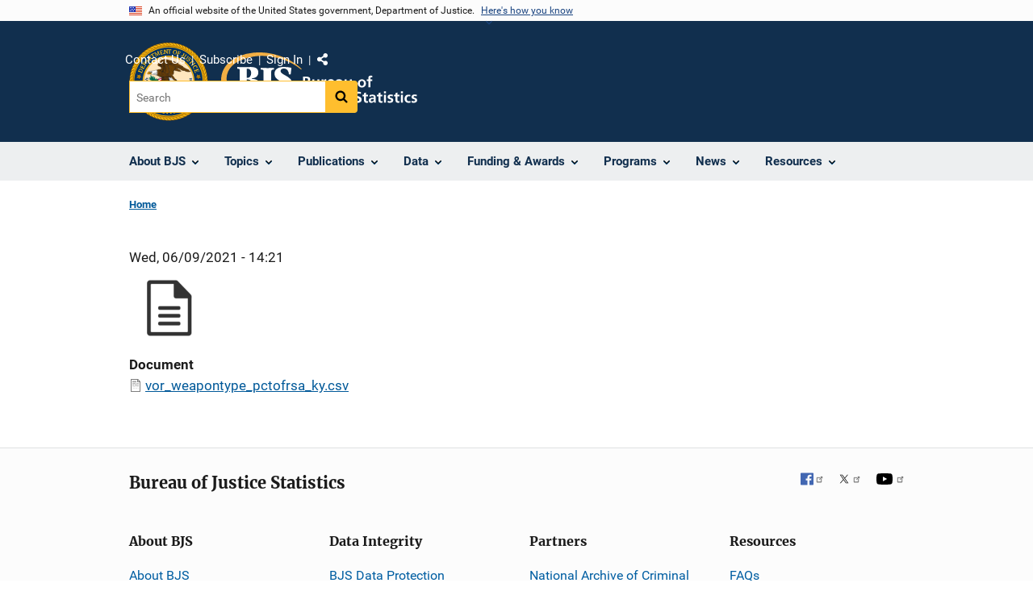

--- FILE ---
content_type: image/svg+xml
request_url: https://bjs.ojp.gov/themes/custom/ojp/assets/images/ojp/bja.svg
body_size: 2635
content:
<?xml version="1.0" encoding="UTF-8"?>
<svg width="47px" height="23px" viewBox="0 0 47 23" version="1.1" xmlns="http://www.w3.org/2000/svg" xmlns:xlink="http://www.w3.org/1999/xlink">
    <!-- Generator: Sketch 54.1 (76490) - https://sketchapp.com -->
    <title>logos/bja</title>
    <desc>Created with Sketch.</desc>
    <g id="logos/bja" stroke="none" stroke-width="1" fill="none" fill-rule="evenodd">
        <g id="BJA_noOJP_blue[2]" fill="#1E354D">
            <path d="M11.2310238,13.9967584 C11.1095313,14.2828701 10.9449836,14.5091386 10.7373806,14.6755638 C10.5302039,14.8424259 10.2275383,14.9765271 9.83066275,15.0778674 C9.50583014,15.1617353 9.00025076,15.2027956 8.31435091,15.2027956 L5.71526367,15.2027956 L5.88236917,11.21121 L8.73595125,11.21121 C9.34895559,11.21121 9.79996991,11.2457181 10.0889942,11.3151712 C10.3771659,11.3841874 10.6205772,11.4973217 10.8192282,11.6545739 C11.0174528,11.8118261 11.1662278,12.0057705 11.2659796,12.2368439 C11.3644525,12.4674805 11.4143283,12.7356829 11.4143283,13.0401407 C11.4143283,13.3917741 11.3533689,13.7102099 11.2310238,13.9967584 Z M6.19398681,3.74172931 L8.62852629,3.74172931 C9.34938188,3.74172931 9.88608039,3.80637745 10.2377693,3.93567372 C10.5894581,4.06540681 10.843953,4.26415615 11.0016801,4.53104812 C11.1594072,4.79968733 11.2386971,5.10414511 11.2386971,5.4461687 C11.2386971,5.68597834 11.1999047,5.92666161 11.1235989,6.16647125 C11.0468668,6.40715452 10.9155696,6.62468676 10.7309862,6.81775755 C10.545124,7.01213877 10.3268638,7.15060809 10.0740741,7.23403913 C9.82128439,7.31659655 9.56167406,7.37469251 9.29524311,7.40701658 C9.02881216,7.43934064 8.579503,7.45506587 7.94816821,7.45506587 L6.02517616,7.45506587 L6.19398681,3.74172931 Z M12.1428571,16.3961653 L12.1177061,16.0318643 L12.442965,16.1808171 C13.4549763,16.6464584 14.2683367,16.9570315 14.8762256,17.1147206 C15.1567241,17.1876681 15.4265654,17.241396 15.6870283,17.280709 C15.6964066,17.271536 15.7062113,17.2627997 15.7147371,17.2536267 C16.120991,16.809826 16.4364452,16.2782261 16.6610998,15.6601375 C16.8870333,15.0411753 17,14.3802791 17,13.677449 C17,13.1698738 16.9343514,12.68676 16.8034805,12.2298549 C16.6730359,11.772513 16.477369,11.3588523 16.2156273,10.9893096 C15.9534592,10.6197669 15.6588932,10.3174932 15.3297976,10.0816148 C15.0002758,9.8461733 14.6920685,9.67537991 14.4030442,9.56879785 C14.1144462,9.46308941 13.7316382,9.36830126 13.2537676,9.28487022 C13.7316382,9.1464009 14.112741,9.00793158 14.3966499,8.86946226 C14.6805587,8.73011932 14.9708619,8.53661172 15.2692645,8.28719222 C15.5663883,8.03777272 15.8345244,7.72588914 16.0732466,7.35154149 C16.312395,6.97763064 16.4969784,6.55042877 16.6278492,6.06949905 C16.7587201,5.58944295 16.8243687,5.08579902 16.8243687,4.55900407 C16.8243687,3.88500356 16.7109757,3.25206336 16.4854685,2.66062027 C16.2872439,2.14299837 16.0127135,1.69963446 15.6614509,1.33009173 C15.3455704,1.01602409 14.9512525,0.753500241 14.4772186,0.539899303 C14.0044635,0.328482424 13.451566,0.179966434 12.8206575,0.0965353932 C12.3427869,0.0323240683 11.5400838,0 10.4134005,0 C9.47513729,0 8.35314326,0.0205301515 7.04571328,0.062464078 C5.73785702,0.103961193 4.59284335,0.124491344 3.61024599,0.124491344 C2.90686828,0.124491344 1.95539005,0.110513369 0.756237619,0.0834310412 C0.765189699,0.822516495 0.769452594,1.39473987 0.769452594,1.8018484 C0.769452594,2.93799572 0.726397352,4.89185461 0.641565736,7.66342506 C0.556307831,10.4349955 0.468065899,12.6155597 0.378545099,14.204244 C0.31502796,15.3687841 0.18841997,16.9670782 0,19 L2.62338574,18.9855852 L6.18077183,19 C7.56877053,19 8.88344743,18.9812171 10.1230974,18.9445249 C11.0805436,18.9161321 11.8009729,18.8759455 12.2984528,18.8257121 C12.2507084,18.0075637 12.1999799,17.1959675 12.1428571,16.3961653 L12.1428571,16.3961653 Z" id="Fill-3"></path>
            <path d="M24.9669581,20.8917334 C25.2369504,20.5969224 25.4637439,20.2588205 25.6455387,19.8752632 C25.8430831,19.4782857 26.0014785,18.9795746 26.1121754,18.3808615 C26.2327719,17.7289006 26.3142196,16.4751963 26.3529185,14.6504851 C26.4006171,12.26862 26.4771149,10.0218225 26.5824119,7.90662941 L27,1.00043291 C25.6050399,1.01904799 24.6110183,1.02857199 24.0152353,1.02857199 C23.534199,1.02857199 22.5964258,1.01904799 21.2019157,1 L21.2010157,2.66972983 C21.2010157,4.64466046 21.1524171,6.98063716 21.0561198,9.67982448 C20.9575726,12.3811763 20.8203266,14.2755859 20.6358318,15.3855645 C20.5278349,16.0128495 20.3176909,16.5674059 20.0040499,17.0500994 C19.7633068,17.4055176 19.4325662,17.693835 19.021278,17.9150515 C18.4808434,18.1925461 17.8706608,18.3289124 17.2028799,18.3271808 C16.6097969,18.3271808 15.975315,18.2436294 15.2985343,18.0778252 C14.6892517,17.9302033 13.9260735,17.6626655 13,17.275212 C13.1174466,18.868317 13.2150939,20.4956217 13.2933916,22.1597237 C15.4785292,22.7207737 17.410324,23 19.0856261,23 C20.0089997,23 20.8720751,22.8943702 21.679802,22.6844094 C22.4119311,22.4943623 23.1013114,22.2121057 23.7506428,21.835042 C24.2276292,21.5636081 24.6321677,21.2493162 24.9669581,20.8917334" id="Fill-4"></path>
            <path d="M33.9237078,9.54826121 L34.896159,7.49101741 C35.3109749,6.62143814 35.8153193,5.50484921 36.4100451,4.14256685 C36.5089529,4.47644668 37.0810833,6.27878354 38.1251573,9.54826121 L33.9237078,9.54826121 Z M46.2155589,16.9673255 L42.2012668,5.80406872 L40.2278006,0 C39.1462098,0.0179882695 37.9686954,0.0272017734 36.6982419,0.0272017734 C35.9679443,0.0272017734 34.8096147,0.0179882695 33.2224004,0 C32.8344431,0.834918949 32.5330302,1.47591558 32.3164562,1.92035746 L31.5712372,3.43751443 L26.5120184,13.2424375 C26.5060498,13.5170877 26.4996549,13.7873505 26.4936863,14.0655106 C26.4570222,15.9261996 26.3811361,17.1998568 26.2604856,17.9145615 C26.1922733,18.3050386 26.1040237,18.6555904 26,18.9745532 C26.2945917,18.9723595 26.5563563,18.971482 26.768667,18.971482 C27.1480978,18.971482 28.1772504,18.9811343 29.8569775,19 C30.6947095,17.0326975 31.5047302,15.2321156 32.2883186,13.598693 L39.0963295,13.598693 C39.8441065,15.6682215 40.4166633,17.4688034 40.8114418,19 C42.2835479,18.9811343 43.3988185,18.971482 44.156401,18.971482 C44.4910674,18.971482 45.437939,18.9811343 47,19 L46.2155589,16.9673255 L46.2155589,16.9673255 Z" id="Fill-5"></path>
        </g>
    </g>
</svg>